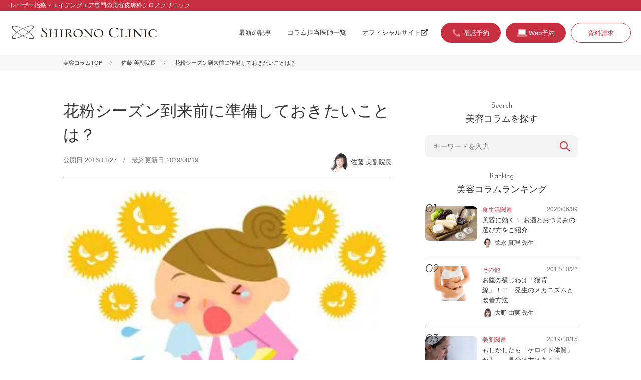

--- FILE ---
content_type: text/html; charset=UTF-8
request_url: https://beautycolumn.jp/2171/
body_size: 11261
content:
<!DOCTYPE html>
<html lang="ja">
<head>
	<meta charset="utf-8">
	<title>花粉シーズン到来前に準備しておきたいことは？ | シロノクリニックの美容コラム Beauty Column | 美容のスペシャリストがとっておきの美容情報をお届け</title>
	<meta name="viewport" content="width=device-width, initial-scale=1">
	<link rel="icon" href="https://beautycolumn.jp/assets/img/favicon.ico">
	<link rel="stylesheet" href="https://use.fontawesome.com/releases/v5.6.3/css/all.css" integrity="sha384-UHRtZLI+pbxtHCWp1t77Bi1L4ZtiqrqD80Kn4Z8NTSRyMA2Fd33n5dQ8lWUE00s/" crossorigin="anonymous">
	<link rel="stylesheet" type="text/css" href="https://beautycolumn.jp/assets/css/reset.css">
	<link rel="stylesheet" type="text/css" href="https://beautycolumn.jp/assets/css/common.css">
		
	<!-- Google Tag Manager  shironoアカウント-->
<script>(function(w,d,s,l,i){w[l]=w[l]||[];w[l].push({'gtm.start':
new Date().getTime(),event:'gtm.js'});var f=d.getElementsByTagName(s)[0],
j=d.createElement(s),dl=l!='dataLayer'?'&l='+l:'';j.async=true;j.src=
'https://www.googletagmanager.com/gtm.js?id='+i+dl;f.parentNode.insertBefore(j,f);
})(window,document,'script','dataLayer','GTM-WSMK7TQ');</script>
<!-- End Google Tag Manager -->
	
	<!-- Google Tag Manager kachip77-->
	<script>(function(w,d,s,l,i){w[l]=w[l]||[];w[l].push({'gtm.start':
	new Date().getTime(),event:'gtm.js'});var f=d.getElementsByTagName(s)[0],
	j=d.createElement(s),dl=l!='dataLayer'?'&l='+l:'';j.async=true;j.src=
	'https://www.googletagmanager.com/gtm.js?id='+i+dl;f.parentNode.insertBefore(j,f);
	})(window,document,'script','dataLayer','GTM-W7F45Q4');</script>
	<!-- End Google Tag Manager -->
	
	<meta name='robots' content='max-image-preview:large' />

<!-- All in One SEO Pack 3.2.10 によって Michael Torbert の Semper Fi Web Design[65,72] -->
<meta name="description"  content="免疫バランスを整える生活を 花粉症の原因には、まだわかっていない部分もありますが、体内の免疫バランスの乱れが原因の一つであると考えられています。生活習慣の乱れやストレスなどによって免疫細胞のバランスが崩れると、花粉症の症状が現れやすいことがわかっています。" />

<link rel="canonical" href="https://beautycolumn.jp/2171/" />
			<script type="text/javascript" >
				window.ga=window.ga||function(){(ga.q=ga.q||[]).push(arguments)};ga.l=+new Date;
				ga('create', 'UA-149614024-1', 'auto');
				// Plugins
				
				ga('send', 'pageview');
			</script>
			<script async src="https://www.google-analytics.com/analytics.js"></script>
			<!-- All in One SEO Pack -->
<link rel='dns-prefetch' href='//s.w.org' />
<link rel="alternate" type="application/rss+xml" title="シロノクリニックの美容コラム Beauty Column | 美容のスペシャリストがとっておきの美容情報をお届け &raquo; 花粉シーズン到来前に準備しておきたいことは？ のコメントのフィード" href="https://beautycolumn.jp/2171/feed/" />
<script type="text/javascript">
window._wpemojiSettings = {"baseUrl":"https:\/\/s.w.org\/images\/core\/emoji\/13.1.0\/72x72\/","ext":".png","svgUrl":"https:\/\/s.w.org\/images\/core\/emoji\/13.1.0\/svg\/","svgExt":".svg","source":{"concatemoji":"https:\/\/beautycolumn.jp\/wp\/wp-includes\/js\/wp-emoji-release.min.js?ver=5.9.12"}};
/*! This file is auto-generated */
!function(e,a,t){var n,r,o,i=a.createElement("canvas"),p=i.getContext&&i.getContext("2d");function s(e,t){var a=String.fromCharCode;p.clearRect(0,0,i.width,i.height),p.fillText(a.apply(this,e),0,0);e=i.toDataURL();return p.clearRect(0,0,i.width,i.height),p.fillText(a.apply(this,t),0,0),e===i.toDataURL()}function c(e){var t=a.createElement("script");t.src=e,t.defer=t.type="text/javascript",a.getElementsByTagName("head")[0].appendChild(t)}for(o=Array("flag","emoji"),t.supports={everything:!0,everythingExceptFlag:!0},r=0;r<o.length;r++)t.supports[o[r]]=function(e){if(!p||!p.fillText)return!1;switch(p.textBaseline="top",p.font="600 32px Arial",e){case"flag":return s([127987,65039,8205,9895,65039],[127987,65039,8203,9895,65039])?!1:!s([55356,56826,55356,56819],[55356,56826,8203,55356,56819])&&!s([55356,57332,56128,56423,56128,56418,56128,56421,56128,56430,56128,56423,56128,56447],[55356,57332,8203,56128,56423,8203,56128,56418,8203,56128,56421,8203,56128,56430,8203,56128,56423,8203,56128,56447]);case"emoji":return!s([10084,65039,8205,55357,56613],[10084,65039,8203,55357,56613])}return!1}(o[r]),t.supports.everything=t.supports.everything&&t.supports[o[r]],"flag"!==o[r]&&(t.supports.everythingExceptFlag=t.supports.everythingExceptFlag&&t.supports[o[r]]);t.supports.everythingExceptFlag=t.supports.everythingExceptFlag&&!t.supports.flag,t.DOMReady=!1,t.readyCallback=function(){t.DOMReady=!0},t.supports.everything||(n=function(){t.readyCallback()},a.addEventListener?(a.addEventListener("DOMContentLoaded",n,!1),e.addEventListener("load",n,!1)):(e.attachEvent("onload",n),a.attachEvent("onreadystatechange",function(){"complete"===a.readyState&&t.readyCallback()})),(n=t.source||{}).concatemoji?c(n.concatemoji):n.wpemoji&&n.twemoji&&(c(n.twemoji),c(n.wpemoji)))}(window,document,window._wpemojiSettings);
</script>
<style type="text/css">
img.wp-smiley,
img.emoji {
	display: inline !important;
	border: none !important;
	box-shadow: none !important;
	height: 1em !important;
	width: 1em !important;
	margin: 0 0.07em !important;
	vertical-align: -0.1em !important;
	background: none !important;
	padding: 0 !important;
}
</style>
	<link rel='stylesheet' id='yarppWidgetCss-css'  href='https://beautycolumn.jp/wp/wp-content/plugins/yet-another-related-posts-plugin/style/widget.css?ver=5.9.12' type='text/css' media='all' />
<link rel='stylesheet' id='wp-block-library-css'  href='https://beautycolumn.jp/wp/wp-includes/css/dist/block-library/style.min.css?ver=5.9.12' type='text/css' media='all' />
<style id='global-styles-inline-css' type='text/css'>
body{--wp--preset--color--black: #000000;--wp--preset--color--cyan-bluish-gray: #abb8c3;--wp--preset--color--white: #ffffff;--wp--preset--color--pale-pink: #f78da7;--wp--preset--color--vivid-red: #cf2e2e;--wp--preset--color--luminous-vivid-orange: #ff6900;--wp--preset--color--luminous-vivid-amber: #fcb900;--wp--preset--color--light-green-cyan: #7bdcb5;--wp--preset--color--vivid-green-cyan: #00d084;--wp--preset--color--pale-cyan-blue: #8ed1fc;--wp--preset--color--vivid-cyan-blue: #0693e3;--wp--preset--color--vivid-purple: #9b51e0;--wp--preset--gradient--vivid-cyan-blue-to-vivid-purple: linear-gradient(135deg,rgba(6,147,227,1) 0%,rgb(155,81,224) 100%);--wp--preset--gradient--light-green-cyan-to-vivid-green-cyan: linear-gradient(135deg,rgb(122,220,180) 0%,rgb(0,208,130) 100%);--wp--preset--gradient--luminous-vivid-amber-to-luminous-vivid-orange: linear-gradient(135deg,rgba(252,185,0,1) 0%,rgba(255,105,0,1) 100%);--wp--preset--gradient--luminous-vivid-orange-to-vivid-red: linear-gradient(135deg,rgba(255,105,0,1) 0%,rgb(207,46,46) 100%);--wp--preset--gradient--very-light-gray-to-cyan-bluish-gray: linear-gradient(135deg,rgb(238,238,238) 0%,rgb(169,184,195) 100%);--wp--preset--gradient--cool-to-warm-spectrum: linear-gradient(135deg,rgb(74,234,220) 0%,rgb(151,120,209) 20%,rgb(207,42,186) 40%,rgb(238,44,130) 60%,rgb(251,105,98) 80%,rgb(254,248,76) 100%);--wp--preset--gradient--blush-light-purple: linear-gradient(135deg,rgb(255,206,236) 0%,rgb(152,150,240) 100%);--wp--preset--gradient--blush-bordeaux: linear-gradient(135deg,rgb(254,205,165) 0%,rgb(254,45,45) 50%,rgb(107,0,62) 100%);--wp--preset--gradient--luminous-dusk: linear-gradient(135deg,rgb(255,203,112) 0%,rgb(199,81,192) 50%,rgb(65,88,208) 100%);--wp--preset--gradient--pale-ocean: linear-gradient(135deg,rgb(255,245,203) 0%,rgb(182,227,212) 50%,rgb(51,167,181) 100%);--wp--preset--gradient--electric-grass: linear-gradient(135deg,rgb(202,248,128) 0%,rgb(113,206,126) 100%);--wp--preset--gradient--midnight: linear-gradient(135deg,rgb(2,3,129) 0%,rgb(40,116,252) 100%);--wp--preset--duotone--dark-grayscale: url('#wp-duotone-dark-grayscale');--wp--preset--duotone--grayscale: url('#wp-duotone-grayscale');--wp--preset--duotone--purple-yellow: url('#wp-duotone-purple-yellow');--wp--preset--duotone--blue-red: url('#wp-duotone-blue-red');--wp--preset--duotone--midnight: url('#wp-duotone-midnight');--wp--preset--duotone--magenta-yellow: url('#wp-duotone-magenta-yellow');--wp--preset--duotone--purple-green: url('#wp-duotone-purple-green');--wp--preset--duotone--blue-orange: url('#wp-duotone-blue-orange');--wp--preset--font-size--small: 13px;--wp--preset--font-size--medium: 20px;--wp--preset--font-size--large: 36px;--wp--preset--font-size--x-large: 42px;}.has-black-color{color: var(--wp--preset--color--black) !important;}.has-cyan-bluish-gray-color{color: var(--wp--preset--color--cyan-bluish-gray) !important;}.has-white-color{color: var(--wp--preset--color--white) !important;}.has-pale-pink-color{color: var(--wp--preset--color--pale-pink) !important;}.has-vivid-red-color{color: var(--wp--preset--color--vivid-red) !important;}.has-luminous-vivid-orange-color{color: var(--wp--preset--color--luminous-vivid-orange) !important;}.has-luminous-vivid-amber-color{color: var(--wp--preset--color--luminous-vivid-amber) !important;}.has-light-green-cyan-color{color: var(--wp--preset--color--light-green-cyan) !important;}.has-vivid-green-cyan-color{color: var(--wp--preset--color--vivid-green-cyan) !important;}.has-pale-cyan-blue-color{color: var(--wp--preset--color--pale-cyan-blue) !important;}.has-vivid-cyan-blue-color{color: var(--wp--preset--color--vivid-cyan-blue) !important;}.has-vivid-purple-color{color: var(--wp--preset--color--vivid-purple) !important;}.has-black-background-color{background-color: var(--wp--preset--color--black) !important;}.has-cyan-bluish-gray-background-color{background-color: var(--wp--preset--color--cyan-bluish-gray) !important;}.has-white-background-color{background-color: var(--wp--preset--color--white) !important;}.has-pale-pink-background-color{background-color: var(--wp--preset--color--pale-pink) !important;}.has-vivid-red-background-color{background-color: var(--wp--preset--color--vivid-red) !important;}.has-luminous-vivid-orange-background-color{background-color: var(--wp--preset--color--luminous-vivid-orange) !important;}.has-luminous-vivid-amber-background-color{background-color: var(--wp--preset--color--luminous-vivid-amber) !important;}.has-light-green-cyan-background-color{background-color: var(--wp--preset--color--light-green-cyan) !important;}.has-vivid-green-cyan-background-color{background-color: var(--wp--preset--color--vivid-green-cyan) !important;}.has-pale-cyan-blue-background-color{background-color: var(--wp--preset--color--pale-cyan-blue) !important;}.has-vivid-cyan-blue-background-color{background-color: var(--wp--preset--color--vivid-cyan-blue) !important;}.has-vivid-purple-background-color{background-color: var(--wp--preset--color--vivid-purple) !important;}.has-black-border-color{border-color: var(--wp--preset--color--black) !important;}.has-cyan-bluish-gray-border-color{border-color: var(--wp--preset--color--cyan-bluish-gray) !important;}.has-white-border-color{border-color: var(--wp--preset--color--white) !important;}.has-pale-pink-border-color{border-color: var(--wp--preset--color--pale-pink) !important;}.has-vivid-red-border-color{border-color: var(--wp--preset--color--vivid-red) !important;}.has-luminous-vivid-orange-border-color{border-color: var(--wp--preset--color--luminous-vivid-orange) !important;}.has-luminous-vivid-amber-border-color{border-color: var(--wp--preset--color--luminous-vivid-amber) !important;}.has-light-green-cyan-border-color{border-color: var(--wp--preset--color--light-green-cyan) !important;}.has-vivid-green-cyan-border-color{border-color: var(--wp--preset--color--vivid-green-cyan) !important;}.has-pale-cyan-blue-border-color{border-color: var(--wp--preset--color--pale-cyan-blue) !important;}.has-vivid-cyan-blue-border-color{border-color: var(--wp--preset--color--vivid-cyan-blue) !important;}.has-vivid-purple-border-color{border-color: var(--wp--preset--color--vivid-purple) !important;}.has-vivid-cyan-blue-to-vivid-purple-gradient-background{background: var(--wp--preset--gradient--vivid-cyan-blue-to-vivid-purple) !important;}.has-light-green-cyan-to-vivid-green-cyan-gradient-background{background: var(--wp--preset--gradient--light-green-cyan-to-vivid-green-cyan) !important;}.has-luminous-vivid-amber-to-luminous-vivid-orange-gradient-background{background: var(--wp--preset--gradient--luminous-vivid-amber-to-luminous-vivid-orange) !important;}.has-luminous-vivid-orange-to-vivid-red-gradient-background{background: var(--wp--preset--gradient--luminous-vivid-orange-to-vivid-red) !important;}.has-very-light-gray-to-cyan-bluish-gray-gradient-background{background: var(--wp--preset--gradient--very-light-gray-to-cyan-bluish-gray) !important;}.has-cool-to-warm-spectrum-gradient-background{background: var(--wp--preset--gradient--cool-to-warm-spectrum) !important;}.has-blush-light-purple-gradient-background{background: var(--wp--preset--gradient--blush-light-purple) !important;}.has-blush-bordeaux-gradient-background{background: var(--wp--preset--gradient--blush-bordeaux) !important;}.has-luminous-dusk-gradient-background{background: var(--wp--preset--gradient--luminous-dusk) !important;}.has-pale-ocean-gradient-background{background: var(--wp--preset--gradient--pale-ocean) !important;}.has-electric-grass-gradient-background{background: var(--wp--preset--gradient--electric-grass) !important;}.has-midnight-gradient-background{background: var(--wp--preset--gradient--midnight) !important;}.has-small-font-size{font-size: var(--wp--preset--font-size--small) !important;}.has-medium-font-size{font-size: var(--wp--preset--font-size--medium) !important;}.has-large-font-size{font-size: var(--wp--preset--font-size--large) !important;}.has-x-large-font-size{font-size: var(--wp--preset--font-size--x-large) !important;}
</style>
<link rel="https://api.w.org/" href="https://beautycolumn.jp/wp-json/" /><link rel="alternate" type="application/json" href="https://beautycolumn.jp/wp-json/wp/v2/posts/2171" /><link rel="EditURI" type="application/rsd+xml" title="RSD" href="https://beautycolumn.jp/wp/xmlrpc.php?rsd" />
<link rel="wlwmanifest" type="application/wlwmanifest+xml" href="https://beautycolumn.jp/wp/wp-includes/wlwmanifest.xml" /> 
<meta name="generator" content="WordPress 5.9.12" />
<link rel='shortlink' href='https://beautycolumn.jp/?p=2171' />
<link rel="alternate" type="application/json+oembed" href="https://beautycolumn.jp/wp-json/oembed/1.0/embed?url=https%3A%2F%2Fbeautycolumn.jp%2F2171%2F" />
<link rel="alternate" type="text/xml+oembed" href="https://beautycolumn.jp/wp-json/oembed/1.0/embed?url=https%3A%2F%2Fbeautycolumn.jp%2F2171%2F&#038;format=xml" />
</head>
<body id="second" class="post-template-default single single-post postid-2171 single-format-standard other">
<!-- Google Tag Manager (noscript)  shironoアカウント-->
<noscript><iframe src="https://www.googletagmanager.com/ns.html?id=GTM-WSMK7TQ"
height="0" width="0" style="display:none;visibility:hidden"></iframe></noscript>
<!-- End Google Tag Manager (noscript) -->
	
<!-- Google Tag Manager (noscript)  kachip77-->
<noscript><iframe src="https://www.googletagmanager.com/ns.html?id=GTM-W7F45Q4"
height="0" width="0" style="display:none;visibility:hidden"></iframe></noscript>
<!-- End Google Tag Manager (noscript) -->

<div id="container">
<header>
<div class="header-top"><p class="description-site">レーザー治療・エイジングエア専門の美容皮膚科シロノクリニック</p></div>
<div class="header-inner">
<h1 id="siteid"><a href="https://beautycolumn.jp"><img src="https://beautycolumn.jp/assets/img/logo_shirono.png" width="944" height="96" alt="美容皮膚科シロノクリニック"></a></h1>

<div class="menu-trigger" href="#">
	<div class="trigger_wrap">
	<span></span>
	<span></span>
	<span></span>
	</div>
	<p>menu</p>
</div>

<div class="gnav">
<nav class="gnav-menu">
<ul class="nav-global">
<li><a href="https://beautycolumn.jp/list/">最新の記事</a></li>
<li><a href="https://beautycolumn.jp/doctors/">コラム担当医師一覧</a></li>
<li><a href="https://www.shirono.net/" target="_blank">オフィシャルサイト<i class="fas fa-external-link-alt fa-fw"></i></a></li>
</ul>
<ul class="nav-search">
<li><form action="https://beautycolumn.jp/" method="get" class="searchform">
	<input class="keywords" type="text" name="s" id="site_search" placeholder="キーワードを入力" />
	<input class="search-btn" type="submit" name="" value="検索" />
</form></li>
</ul>
<ul class="nav-contact">
<!--<li class="reserve"><a href="https://www.shirono.net/contact/firstreserve_coverage/" target="_blank">取材・プレスのお問い合わせ</a></li>-->
<li class="btn-tel cta"><a href="#modal-tel" class="tel btn-modal"><span>電話予約</span></a></li>
<li class="btn-web cta"><a href="https://www.shirono.net/contact/firstreserve/" target="_blank"><span>Web予約</span></a></li>
<li><a href="https://www.shirono.net/contact/request/" target="_blank">資料請求</a></li>
</ul>
</nav>
</div>

</div>
</header>
    <div class="breadcrumbs">
        <ul>
            <li><a href="https://beautycolumn.jp">美容コラムTOP</a></li>
            <li><a href="https://beautycolumn.jp/author/sato/">佐藤 美副院長</a></li>
            <li>花粉シーズン到来前に準備しておきたいことは？</li>
        </ul>
    </div>


    <div id="content">

        <main>
            <section>
                <article>
                    <div class="head-article">
                        <h1 class="block-head">花粉シーズン到来前に準備しておきたいことは？</h1>
                        <p class="date">公開日:2016/11/27　/　最終更新日:2019/08/19</p>
                        <p class="author"><a href="https://beautycolumn.jp/author/sato/"><span class="img-wrap"><img src="https://beautycolumn.jp/wp/wp-content/uploads/2024/12/pict_doc_sato-300x300-1-150x150.png" width="96" height="96" alt="佐藤 美" class="avatar avatar-96 wp-user-avatar wp-user-avatar-96 alignnone photo" /></span><span class="name-dr">佐藤 美副院長</span></a></p>
                    </div>

                    <div class="lead-article">
                        <img width="300" height="200" src="https://beautycolumn.jp/wp/wp-content/uploads/2019/08/img_column_100.jpg" class="attachment-large size-large wp-post-image" alt="花粉シーズン到来前に準備しておきたいことは？" />                        <p>まだまだ寒い季節が続きますが、毎年、春の訪れより一足先にやってくるのが花粉シーズンですね。<br />
<br />
2015年春のスギ花粉飛散は、例年並みかやや早く2月上旬からと予想されています。<br />
飛散量については、北日本と東日本では例年並みかやや多く、西日本では例年より少な目となりそうです。<br />
<br />
花粉症の方は、本格的なシーズン到来までにできる限りの準備をしておきたいところですよね。<br />
そんなシーズン到来前にやっておきたい花粉症対策についてご紹介します。</p>
                    </div>

                    <div class="body-article">

                        
<h2>免疫バランスを整える生活を</h2>



<p>花粉症の原因には、まだわかっていない部分もありますが、<strong>体内の免疫バランスの乱れが原因の一つ</strong>であると考えられています。<br>生活習慣の乱れやストレスなどによって免疫細胞のバランスが崩れると、花粉症の症状が現れやすいことがわかっています。</p>



<p>このため、特にこの季節は、免疫のバランスを整えるための生活を意識したいところです。<strong>規則正しい食事や睡眠など、生活のリズムをできるだけ整える</strong>よう心掛けましょう。</p>



<p>また、免疫細胞のバランスを整えるには、<strong>食事から乳酸菌を摂る</strong>のが効果的です。ヨーグルトや味噌汁、ぬか漬けなどの発酵食品を積極的に食べて腸内環境を整えるようにしましょう。</p>



<h2>花粉対策グッズは早めに準備を</h2>



<p>花粉が飛散するシーズンには、できるだけ花粉の吸引や付着を減らすことが大切です。</p>



<p>マスクやメガネ、表面がすべすべした化学繊維の衣類などが役立ちますが、シーズンになると買い求める人が増えるため、品切れになったり自分に合うものが見つからなかったりといったことが起こりがちです。本格シーズン到来前に、しっかりと準備しておきましょう。<br></p>

                                                    <p class="txt-close">しっかりと準備して、つらい花粉シーズンを乗り切りましょう。</p>
                                            </div>
                                </article>


                <div class="block-profile">
                    <h2><span class="en">Profile</span>
                        このコラムは私が担当しました！</h2>

                    <div class="info-doctor">
                        <figure>
                            <div class="img-wrap"><img src="https://beautycolumn.jp/wp/wp-content/uploads/2024/12/pict_doc_sato-300x300-1-150x150.png" width="96" height="96" alt="佐藤 美" class="avatar avatar-96 wp-user-avatar wp-user-avatar-96 alignnone photo" /></div>
                        </figure>
                        <div class="txt-info">
                            <h1 id="name-doctor">佐藤 美副院長                                <span class="kana">さとう よしみ</span>
                            </h1>
                            <p class="clinic-name">シロノクリニック恵比寿</p>
                        </div>
                    </div>
                    <p class="comment">結果に差を出すエキスパート　技術の高さや経験はもちろん、髙いセンスも重要視される美容医療。そのすべてに長けている精鋭のドクター。ホスピタリティの気持ちを忘れず、きめ細かな対応で患者さまの笑顔のためなら努力を惜しみません。</p>

                    <div class="link-more"><a href="" target="_blank">詳しくはこちら<i class="fas fa-external-link-alt fa-fw"></i></a></div>

                    <div class="p-cta-single">
                        <h3 class="c-heading-cta-single">佐藤 美先生の治療が受けられるのはこちら</h3>

                        
                                                    <div class="doctor-detail-place">
    <p class="doctor-detail-place__photo">
        <img src="https://www.shirono.net/wp/wp-content/uploads/2020/09/clinic-ebisu.jpg" alt="シロノクリニック恵比寿院">
    </p>
    <div class="doctor-detail-place__right">
        <p class="doctor-detail-place__belong">
            シロノクリニック恵比寿院
        </p>
        <p class="doctor-detail-place__post">
            〒150−0012
        </p>
        <p class="doctor-detail-place__address">
            東京都渋谷区広尾1-1-40恵比寿プライムスクエアプラザ2F
        </p>
        <p class="doctor-detail-place__tel">
            0120-114-422
        </p>
        <div class="btn-more"><a href="https://www.shirono.net/about/clinic/ebisu.html" target="_blank">詳細を見る<i class="fas fa-external-link-alt fa-fw"></i></a></div>
    </div>
</div>                        

                        <div class="p-reserve">
                            <ul class="p-reserve-list">
                                <li class="btn-tel btn-more cta"><a href="#modal-tel" class="tel btn-modal"><span>電話予約</span></a></li>
                                <li class="btn-web btn-more cta"><a href="https://www.shirono.net/contact/firstreserve/" target="_blank"><span>Web予約</span></a></li>
                            </ul>
                        </div>

                    </div>

                </div>

                
            </section>

                    </main>

        <div class="block-recommend">
            <h2 class="block-head"><span class="en">Recommend</span>
                この記事を読んだあなたにおすすめ！</h2>

            <div class='yarpp-related'>
<ul class="entry-list">
<li>
<figure>
<a href="https://beautycolumn.jp/4937/"><img width="1024" height="682" src="https://beautycolumn.jp/wp/wp-content/uploads/2019/10/17-6-1024x682.jpg" class="attachment-large size-large wp-post-image" alt="ヒアルロン酸を肌に塗ったらぷるぷる肌は甦る？" loading="lazy" srcset="https://beautycolumn.jp/wp/wp-content/uploads/2019/10/17-6-1024x682.jpg 1024w, https://beautycolumn.jp/wp/wp-content/uploads/2019/10/17-6-300x200.jpg 300w, https://beautycolumn.jp/wp/wp-content/uploads/2019/10/17-6-768x512.jpg 768w, https://beautycolumn.jp/wp/wp-content/uploads/2019/10/17-6.jpg 2000w" sizes="(max-width: 1024px) 100vw, 1024px" /></a>
</figure>
<div class="txt-block">
<div class="post-header">
<p class="category"><a href="https://beautycolumn.jp/category/skincare/" rel="tag">美肌関連</a></p>
<p class="date">2019/10/25</p>
</div>
<h2 class="entry-title"><a href="https://beautycolumn.jp/4937/">ヒアルロン酸を肌に塗ったらぷるぷる肌は甦る？</a></h2>
<p class="author"><a href="https://beautycolumn.jp/author/sato/"><span class="img-wrap"><img src="https://beautycolumn.jp/wp/wp-content/uploads/2024/12/pict_doc_sato-300x300-1-150x150.png" width="96" height="96" alt="佐藤 美" class="avatar avatar-96 wp-user-avatar wp-user-avatar-96 alignnone photo" /></span><span class="name-dr">佐藤 美副院長</span></a></p>
</div>
</li>
<li>
<figure>
<a href="https://beautycolumn.jp/2045/"><img width="300" height="200" src="https://beautycolumn.jp/wp/wp-content/uploads/2019/08/img_column_64.jpg" class="attachment-large size-large wp-post-image" alt="冬は太りやすいけど痩せやすい!?" loading="lazy" /></a>
</figure>
<div class="txt-block">
<div class="post-header">
<p class="category"><a href="https://beautycolumn.jp/category/diet/" rel="tag">食生活関連</a><a href="https://beautycolumn.jp/category/other/" rel="tag">その他</a></p>
<p class="date">2016/10/22</p>
</div>
<h2 class="entry-title"><a href="https://beautycolumn.jp/2045/">冬は太りやすいけど痩せやすい!?</a></h2>
<p class="author"><a href="https://beautycolumn.jp/author/oono/"><span class="img-wrap"><img src="https://beautycolumn.jp/wp/wp-content/uploads/2024/10/pict_doc_oono-150x150.png" width="96" height="96" alt="大野 由実" class="avatar avatar-96 wp-user-avatar wp-user-avatar-96 alignnone photo" /></span><span class="name-dr">大野 由実先生</span></a></p>
</div>
</li>
<li>
<figure>
<a href="https://beautycolumn.jp/1964/"><img width="300" height="200" src="https://beautycolumn.jp/wp/wp-content/uploads/2019/08/img_column_45.jpg" class="attachment-large size-large wp-post-image" alt="ブーツも原因の一つ！？ 寒い季節のむくみ対策" loading="lazy" /></a>
</figure>
<div class="txt-block">
<div class="post-header">
<p class="category"><a href="https://beautycolumn.jp/category/other/" rel="tag">その他</a></p>
<p class="date">2016/10/03</p>
</div>
<h2 class="entry-title"><a href="https://beautycolumn.jp/1964/">ブーツも原因の一つ！？ 寒い季節のむくみ対策</a></h2>
<p class="author"><a href="https://beautycolumn.jp/author/tokunaga/"><span class="img-wrap"><img src="https://beautycolumn.jp/wp/wp-content/uploads/2024/10/pict_doc_tokunaga-150x150.png" width="96" height="96" alt="徳永 真理" class="avatar avatar-96 wp-user-avatar wp-user-avatar-96 alignnone photo" /></span><span class="name-dr">徳永 真理先生</span></a></p>
</div>
</li>
</ul>
</div>

        </div><!--/block-recommend-->

        <aside>

<div class="block-search">
<h2 class="block-head"><span class="en">Search</span>
美容コラムを探す</h2>
<form action="https://beautycolumn.jp/" method="get" class="searchform">
	<input class="keywords" type="text" name="s" id="site_search" placeholder="キーワードを入力" />
	<input class="search-btn" type="submit" name="" value="検索" />
</form></div>

<div class="block-ranking">
<h2  class="block-head"><span class="en">Ranking</span>
美容コラムランキング</h2>

<ul class="entry-list">
<li>
<figure>
<a href="https://beautycolumn.jp/5534/"><img width="1024" height="683" src="https://beautycolumn.jp/wp/wp-content/uploads/2020/06/IMG_1384-1024x683.jpg" class="attachment-large size-large wp-post-image" alt="美容に効く！ お酒とおつまみの選び方をご紹介" loading="lazy" srcset="https://beautycolumn.jp/wp/wp-content/uploads/2020/06/IMG_1384-1024x683.jpg 1024w, https://beautycolumn.jp/wp/wp-content/uploads/2020/06/IMG_1384-300x200.jpg 300w, https://beautycolumn.jp/wp/wp-content/uploads/2020/06/IMG_1384-768x512.jpg 768w, https://beautycolumn.jp/wp/wp-content/uploads/2020/06/IMG_1384.jpg 2000w" sizes="(max-width: 1024px) 100vw, 1024px" /></a>
</figure>
<div class="txt-block">
<div class="post-header">
<p class="category"><a href="https://beautycolumn.jp/category/diet/" rel="tag">食生活関連</a></p>
<p class="date">2020/06/09</p>
</div>
<h2 class="entry-title"><a href="https://beautycolumn.jp/5534/">美容に効く！ お酒とおつまみの選び方をご紹介</a></h2>
<p class="author"><a href="https://beautycolumn.jp/author/tokunaga/"><span class="img-wrap"><img src="https://beautycolumn.jp/wp/wp-content/uploads/2024/10/pict_doc_tokunaga-150x150.png" width="96" height="96" alt="徳永 真理" class="avatar avatar-96 wp-user-avatar wp-user-avatar-96 alignnone photo" /></span><span class="name-dr">徳永 真理 先生</span></a></p>
</div>
</li><li>
<figure>
<a href="https://beautycolumn.jp/1534/"><img width="1024" height="683" src="https://beautycolumn.jp/wp/wp-content/uploads/2018/10/794-1024x683.jpg" class="attachment-large size-large wp-post-image" alt="お腹の横じわは「猫背線」！？　発生のメカニズムと改善方法" loading="lazy" srcset="https://beautycolumn.jp/wp/wp-content/uploads/2018/10/794-1024x683.jpg 1024w, https://beautycolumn.jp/wp/wp-content/uploads/2018/10/794-300x200.jpg 300w, https://beautycolumn.jp/wp/wp-content/uploads/2018/10/794-768x512.jpg 768w" sizes="(max-width: 1024px) 100vw, 1024px" /></a>
</figure>
<div class="txt-block">
<div class="post-header">
<p class="category"><a href="https://beautycolumn.jp/category/other/" rel="tag">その他</a></p>
<p class="date">2018/10/22</p>
</div>
<h2 class="entry-title"><a href="https://beautycolumn.jp/1534/">お腹の横じわは「猫背線」！？　発生のメカニズムと改善方法</a></h2>
<p class="author"><a href="https://beautycolumn.jp/author/oono/"><span class="img-wrap"><img src="https://beautycolumn.jp/wp/wp-content/uploads/2024/10/pict_doc_oono-150x150.png" width="96" height="96" alt="大野 由実" class="avatar avatar-96 wp-user-avatar wp-user-avatar-96 alignnone photo" /></span><span class="name-dr">大野 由実 先生</span></a></p>
</div>
</li><li>
<figure>
<a href="https://beautycolumn.jp/4532/"><img width="1024" height="682" src="https://beautycolumn.jp/wp/wp-content/uploads/2019/10/3-1-1024x682.jpg" class="attachment-large size-large wp-post-image" alt="もしかしたら「ケロイド体質」かも……見分け方はある？" loading="lazy" srcset="https://beautycolumn.jp/wp/wp-content/uploads/2019/10/3-1-1024x682.jpg 1024w, https://beautycolumn.jp/wp/wp-content/uploads/2019/10/3-1-300x200.jpg 300w, https://beautycolumn.jp/wp/wp-content/uploads/2019/10/3-1-768x512.jpg 768w, https://beautycolumn.jp/wp/wp-content/uploads/2019/10/3-1.jpg 2000w" sizes="(max-width: 1024px) 100vw, 1024px" /></a>
</figure>
<div class="txt-block">
<div class="post-header">
<p class="category"><a href="https://beautycolumn.jp/category/skincare/" rel="tag">美肌関連</a></p>
<p class="date">2019/10/15</p>
</div>
<h2 class="entry-title"><a href="https://beautycolumn.jp/4532/">もしかしたら「ケロイド体質」かも……見分け方はある？</a></h2>
<p class="author"><a href="https://beautycolumn.jp/author/oono/"><span class="img-wrap"><img src="https://beautycolumn.jp/wp/wp-content/uploads/2024/10/pict_doc_oono-150x150.png" width="96" height="96" alt="大野 由実" class="avatar avatar-96 wp-user-avatar wp-user-avatar-96 alignnone photo" /></span><span class="name-dr">大野 由実 先生</span></a></p>
</div>
</li><li>
<figure>
<a href="https://beautycolumn.jp/7409/"><img width="1024" height="682" src="https://beautycolumn.jp/wp/wp-content/uploads/2020/06/IMG_1745-3-1024x682.jpg" class="attachment-large size-large wp-post-image" alt="蒸しタオルで美肌になれる？タイミングと使い方を紹介" loading="lazy" srcset="https://beautycolumn.jp/wp/wp-content/uploads/2020/06/IMG_1745-3-1024x682.jpg 1024w, https://beautycolumn.jp/wp/wp-content/uploads/2020/06/IMG_1745-3-300x200.jpg 300w, https://beautycolumn.jp/wp/wp-content/uploads/2020/06/IMG_1745-3-768x512.jpg 768w" sizes="(max-width: 1024px) 100vw, 1024px" /></a>
</figure>
<div class="txt-block">
<div class="post-header">
<p class="category"><a href="https://beautycolumn.jp/category/skincare/" rel="tag">美肌関連</a></p>
<p class="date">2020/06/09</p>
</div>
<h2 class="entry-title"><a href="https://beautycolumn.jp/7409/">蒸しタオルで美肌になれる？タイミングと使い方を紹介</a></h2>
<p class="author"><a href="https://beautycolumn.jp/author/kasai/"><span class="img-wrap"><img src="https://beautycolumn.jp/wp/wp-content/uploads/2024/08/pict_doc_kasai-300x300-1-150x150.png" width="96" height="96" alt="笠井 美貴子" class="avatar avatar-96 wp-user-avatar wp-user-avatar-96 alignnone photo" /></span><span class="name-dr">笠井 美貴子 院長</span></a></p>
</div>
</li><li>
<figure>
<a href="https://beautycolumn.jp/1141/"><img width="1024" height="682" src="https://beautycolumn.jp/wp/wp-content/uploads/2019/12/IMG_1530-1024x682.jpg" class="attachment-large size-large wp-post-image" alt="お酒が原因で「クマ」ができる理由と解消＆予防方法" loading="lazy" srcset="https://beautycolumn.jp/wp/wp-content/uploads/2019/12/IMG_1530-1024x682.jpg 1024w, https://beautycolumn.jp/wp/wp-content/uploads/2019/12/IMG_1530-300x200.jpg 300w, https://beautycolumn.jp/wp/wp-content/uploads/2019/12/IMG_1530-768x512.jpg 768w, https://beautycolumn.jp/wp/wp-content/uploads/2019/12/IMG_1530.jpg 2000w" sizes="(max-width: 1024px) 100vw, 1024px" /></a>
</figure>
<div class="txt-block">
<div class="post-header">
<p class="category"><a href="https://beautycolumn.jp/category/diet/" rel="tag">食生活関連</a></p>
<p class="date">2018/01/10</p>
</div>
<h2 class="entry-title"><a href="https://beautycolumn.jp/1141/">お酒が原因で「クマ」ができる理由と解消＆予防方法</a></h2>
<p class="author"><a href="https://beautycolumn.jp/author/kasai/"><span class="img-wrap"><img src="https://beautycolumn.jp/wp/wp-content/uploads/2024/08/pict_doc_kasai-300x300-1-150x150.png" width="96" height="96" alt="笠井 美貴子" class="avatar avatar-96 wp-user-avatar wp-user-avatar-96 alignnone photo" /></span><span class="name-dr">笠井 美貴子 院長</span></a></p>
</div>
</li></ul>
</div>

<!--<ul class="entry-list">
<li>
<figure>
<a href="https://beautycolumn.jp/675/"><img width="1000" height="667" src="https://beautycolumn.jp/wp/wp-content/uploads/2019/03/929.jpg" class="attachment-large size-large wp-post-image" alt="肌も5月病になる！？ 肌の負担が大きくなる5月に適したスキンケア" loading="lazy" srcset="https://beautycolumn.jp/wp/wp-content/uploads/2019/03/929.jpg 1000w, https://beautycolumn.jp/wp/wp-content/uploads/2019/03/929-300x200.jpg 300w, https://beautycolumn.jp/wp/wp-content/uploads/2019/03/929-768x512.jpg 768w" sizes="(max-width: 1000px) 100vw, 1000px" /></a>
</figure>
<div class="txt-block">
<div class="post-header">
<p class="category"><a href="https://beautycolumn.jp/category/skincare/" rel="tag">美肌関連</a></p>
<p class="date">2019/05/06</p>
</div>
<h2 class="entry-title"><a href="https://beautycolumn.jp/675/">肌も5月病になる！？ 肌の負担が大きくなる5月に適したスキンケア</a></h2>
<p class="author"><a href="https://beautycolumn.jp/author/sato/"><span class="img-wrap"><img src="https://beautycolumn.jp/wp/wp-content/uploads/2024/12/pict_doc_sato-300x300-1-150x150.png" width="96" height="96" alt="佐藤 美" class="avatar avatar-96 wp-user-avatar wp-user-avatar-96 alignnone photo" /></span><span class="name-dr">佐藤 美 副院長</span></a></p>
</div>
</li><li>
<figure>
<a href="https://beautycolumn.jp/1549/"><img width="1024" height="683" src="https://beautycolumn.jp/wp/wp-content/uploads/2018/10/790-1024x683.jpg" class="attachment-large size-large wp-post-image" alt="免疫力アップ！　「ニラ」の健康効果と簡単お勧めレシピ3選" loading="lazy" srcset="https://beautycolumn.jp/wp/wp-content/uploads/2018/10/790-1024x683.jpg 1024w, https://beautycolumn.jp/wp/wp-content/uploads/2018/10/790-300x200.jpg 300w, https://beautycolumn.jp/wp/wp-content/uploads/2018/10/790-768x512.jpg 768w" sizes="(max-width: 1024px) 100vw, 1024px" /></a>
</figure>
<div class="txt-block">
<div class="post-header">
<p class="category"><a href="https://beautycolumn.jp/category/skincare/" rel="tag">美肌関連</a></p>
<p class="date">2018/10/18</p>
</div>
<h2 class="entry-title"><a href="https://beautycolumn.jp/1549/">免疫力アップ！　「ニラ」の健康効果と簡単お勧めレシピ3選</a></h2>
<p class="author"><a href="https://beautycolumn.jp/author/oono/"><span class="img-wrap"><img src="https://beautycolumn.jp/wp/wp-content/uploads/2024/10/pict_doc_oono-150x150.png" width="96" height="96" alt="大野 由実" class="avatar avatar-96 wp-user-avatar wp-user-avatar-96 alignnone photo" /></span><span class="name-dr">大野 由実 先生</span></a></p>
</div>
</li><li>
<figure>
<a href="https://beautycolumn.jp/5669/"><img width="1024" height="659" src="https://beautycolumn.jp/wp/wp-content/uploads/2019/11/IMG_1414-1024x659.jpg" class="attachment-large size-large wp-post-image" alt="メンタルを整えればすべてが変わる！ 精神面が美容や健康にもたらす影響とは" loading="lazy" srcset="https://beautycolumn.jp/wp/wp-content/uploads/2019/11/IMG_1414-1024x659.jpg 1024w, https://beautycolumn.jp/wp/wp-content/uploads/2019/11/IMG_1414-300x193.jpg 300w, https://beautycolumn.jp/wp/wp-content/uploads/2019/11/IMG_1414-768x494.jpg 768w, https://beautycolumn.jp/wp/wp-content/uploads/2019/11/IMG_1414.jpg 1828w" sizes="(max-width: 1024px) 100vw, 1024px" /></a>
</figure>
<div class="txt-block">
<div class="post-header">
<p class="category"><a href="https://beautycolumn.jp/category/other/" rel="tag">その他</a></p>
<p class="date">2019/11/08</p>
</div>
<h2 class="entry-title"><a href="https://beautycolumn.jp/5669/">メンタルを整えればすべてが変わる！ 精神面が美容や健康にもたらす影響とは</a></h2>
<p class="author"><a href="https://beautycolumn.jp/author/ema/"><span class="img-wrap"><img src="https://beautycolumn.jp/wp/wp-content/uploads/2024/10/pict_doc_ema-300x300-2-300x300-1-300x300-1-150x150.png" width="96" height="96" alt="江馬 潤" class="avatar avatar-96 wp-user-avatar wp-user-avatar-96 alignnone photo" /></span><span class="name-dr">江馬 潤 医局長</span></a></p>
</div>
</li><li>
<figure>
<a href="https://beautycolumn.jp/5058/"><img width="1024" height="684" src="https://beautycolumn.jp/wp/wp-content/uploads/2019/10/10-8-1024x684.jpg" class="attachment-large size-large wp-post-image" alt="若い女性にも人気の美容点滴。美白に効果的なのはどれ？" loading="lazy" srcset="https://beautycolumn.jp/wp/wp-content/uploads/2019/10/10-8-1024x684.jpg 1024w, https://beautycolumn.jp/wp/wp-content/uploads/2019/10/10-8-300x200.jpg 300w, https://beautycolumn.jp/wp/wp-content/uploads/2019/10/10-8-768x513.jpg 768w, https://beautycolumn.jp/wp/wp-content/uploads/2019/10/10-8.jpg 2004w" sizes="(max-width: 1024px) 100vw, 1024px" /></a>
</figure>
<div class="txt-block">
<div class="post-header">
<p class="category"><a href="https://beautycolumn.jp/category/skincare/" rel="tag">美肌関連</a></p>
<p class="date">2019/10/28</p>
</div>
<h2 class="entry-title"><a href="https://beautycolumn.jp/5058/">若い女性にも人気の美容点滴。美白に効果的なのはどれ？</a></h2>
<p class="author"><a href="https://beautycolumn.jp/author/kasai/"><span class="img-wrap"><img src="https://beautycolumn.jp/wp/wp-content/uploads/2024/08/pict_doc_kasai-300x300-1-150x150.png" width="96" height="96" alt="笠井 美貴子" class="avatar avatar-96 wp-user-avatar wp-user-avatar-96 alignnone photo" /></span><span class="name-dr">笠井 美貴子 院長</span></a></p>
</div>
</li><li>
<figure>
<a href="https://beautycolumn.jp/1617/"><img width="1024" height="683" src="https://beautycolumn.jp/wp/wp-content/uploads/2018/09/shutterstock_365719094のコピー-1024x683.jpg" class="attachment-large size-large wp-post-image" alt="美容も健康も！　昆布のもつ効果とお勧めの食べ方" loading="lazy" srcset="https://beautycolumn.jp/wp/wp-content/uploads/2018/09/shutterstock_365719094のコピー-1024x683.jpg 1024w, https://beautycolumn.jp/wp/wp-content/uploads/2018/09/shutterstock_365719094のコピー-300x200.jpg 300w, https://beautycolumn.jp/wp/wp-content/uploads/2018/09/shutterstock_365719094のコピー-768x512.jpg 768w" sizes="(max-width: 1024px) 100vw, 1024px" /></a>
</figure>
<div class="txt-block">
<div class="post-header">
<p class="category"><a href="https://beautycolumn.jp/category/diet/" rel="tag">食生活関連</a></p>
<p class="date">2018/09/29</p>
</div>
<h2 class="entry-title"><a href="https://beautycolumn.jp/1617/">美容も健康も！　昆布のもつ効果とお勧めの食べ方</a></h2>
<p class="author"><a href="https://beautycolumn.jp/author/sato/"><span class="img-wrap"><img src="https://beautycolumn.jp/wp/wp-content/uploads/2024/12/pict_doc_sato-300x300-1-150x150.png" width="96" height="96" alt="佐藤 美" class="avatar avatar-96 wp-user-avatar wp-user-avatar-96 alignnone photo" /></span><span class="name-dr">佐藤 美 副院長</span></a></p>
</div>
</li></div>-->

<div class="block-sns">
<h2 class="block-head"><span class="en">Follow me</span>
シロノクリニック公式SNSアカウント</h2>
<ul class="list-sns">
<li class="fb"><a href="https://www.facebook.com/shironoclinic" target="_blank">シロノクリニック公式ファンページ</a></li>
<li class="tw"><a href="https://twitter.com/shirono_clinic" target="_blank">@shirono_clinic</a></li>
<li class="insta"><a href="https://www.instagram.com/shironoclinicofficial/?ref=badge" target="_blank">shironoclinicofficial</a></li>
<li class="line"><a href="https://www.shirono.net/line/" target="_blank">LINE@公式アカウント</a></li>
</ul>
</div>

</aside>
    </div><!--/content-->


    <section id="modal-tel" class="modal-tel">
 <a id="modal-close"></a>
 <h2>お電話でのご予約・お問い合わせ<span>® 通話無料 ※土・日もご予約可能</span></h2>
 <div class="inner">
 <div class="contact-info-list">
 <div class="list tel"><p class="title">恵比寿</p><div><p class="daial tel-link">0120-114-422</p><p>月から土曜：10時から19時<br>日曜：9時から18時</p></div></div>
 <div class="list tel"><p class="title">銀座</p><div><p class="daial tel-link">0120-997-474</p><p>月から土曜：9時から19時<br>日曜：9時から18時</p></div></div>
 <div class="list tel"><p class="title">横浜</p><div><p class="daial tel-link">0120-965-454</p><p>月から土曜：9時から19時<br>日曜：9時から18時</p></div></div>
 </div>
 </div>
</section>

<footer>
<div id="block-pagetop"><a href="#container">トップへ戻る</a></div>
<div class="footer-inner">

<div class="footer-id">
<h2><img src="/assets/img/logo_shirono.png" width="944" height="96" alt="美容皮膚科シロノクリニック"></h2>
<p><a href="https://www.shirono.net/" target="_blank">オフィシャルサイト<i class="fas fa-external-link-alt fa-fw"></i></a></p>
</div>

<div class="footer-menu">
<dl>
<dt>コンテンツ</dt>
<dd><a href="https://beautycolumn.jp">美容コラムTOP</a></dd>
<dd><a href="https://beautycolumn.jp/list/">最新の記事</a></dd>
<dd><a href="https://beautycolumn.jp/doctors/">コラム担当医師一覧</a></dd>
</dl>

<dl>
<dt>クリニック案内</dt>
<dd><a href="https://www.shirono.net/about/" target="_blank">シロノクリニックについて</a></dd>
<dd><a href="https://www.shirono.net/about/clinic/ebisu.html" target="_blank">シロノクリニック 恵比寿</a></dd>
<dd><a href="https://www.shirono.net/about/clinic/ginza.html" target="_blank">シロノクリニック 銀座</a></dd>
<dd><a href="https://www.shirono.net/about/clinic/yokohama.html" target="_blank">シロノクリニック 横浜</a></dd>
<dd><a href="https://shirono-aga.com/" target="_blank">シロノクリニック MEN</a></dd>
<dd><a href="https://shirono-woman.com/" target="_blank">シロノクリニック WOMAN</a></dd>
<dd><a href="https://ci-z.net/" target="_blank">渋谷シーズメディカルクリニック</a></dd>
<dd><a href="https://www.shirono.net/about/clinic/sapporo/" target="_blank">札幌シーズクリニック</a></dd>
</dl>
</div>

<div class="footer-contact">
<ul class="nav-contact">
<li class=""><a href="https://form.run/@firstreserve-coverage" target="_blank">取材・プレスのお問い合わせ</a></li>
<li class="btn-web cta"><a href="https://www.shirono.net/contact/firstreserve/" target="_blank">Web予約</a></li>
<li><a href="https://www.shirono.net/contact/request/" target="_blank">資料請求</a></li>
</ul>
<dl>
<dt>お電話でのお問い合わせ</dt>
<dd>
<a href="tel:0120-11-4422">
<h3>恵比寿</h3>
<div class="shop-info"><p class="phone">0120-114-422</p>
<p class="hour">月～土曜 朝10時から夜7時まで</p>
	<p class="hour">日曜 朝9時から夜6時まで</p></div>
</a>
</dd>
<dd>
<a href="tel:0120-96-5454">
<h3>横浜</h3>
<div class="shop-info"><p class="phone">0120-965-454</p>
<p class="hour">月～土曜 朝9時から夜7時まで</p>
	<p class="hour">日曜 朝9時から夜6時まで</p></div>
</a>
</dd>
<dd>
<a href="tel:0120-99-7474">
<h3>銀座</h3>
<div class="shop-info"><p class="phone">0120-997-474</p>
<p class="hour">月～土曜 朝9時から夜7時まで</p>
	<p class="hour">日曜 朝9時から夜6時まで</p></div>
</a>
</dd>
</dl>
</div>

</div>


<p id="copyright">&copy; 2026 Shirono Clinic All rights reserved.</p>

</footer>

</div><!--/container-->

<script type="text/javascript" src="https://beautycolumn.jp/assets/js/jquery-1.9.1.min.js"></script>
<script type="text/javascript" src="https://beautycolumn.jp/assets/js/common.js"></script>
</body>
</html>
